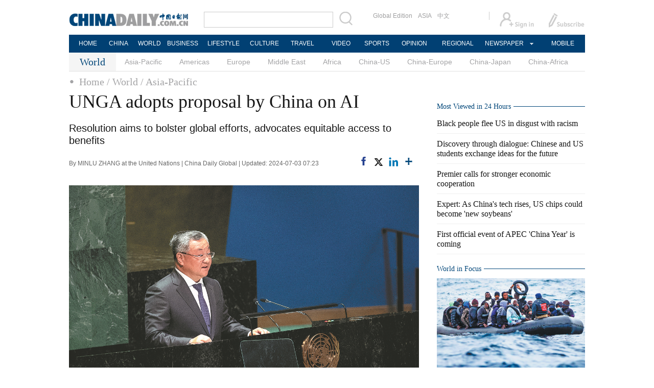

--- FILE ---
content_type: text/html;charset=UTF-8
request_url: https://www.chinadaily.com.cn/a/202407/03/WS66848c01a31095c51c50bfdf.html
body_size: 11628
content:
<!DOCTYPE html PUBLIC "-//W3C//DTD XHTML 1.0 Transitional//EN" "http://www.w3.org/TR/xhtml1/DTD/xhtml1-transitional.dtd">

<html xmlns="http://www.w3.org/1999/xhtml">
  <head>
    <meta http-equiv="Content-Type" content="text/html; charset=utf-8" />
    <title>UNGA adopts proposal by China on AI - World - Chinadaily.com.cn</title>
    <meta name="keywords" />
    <meta name="description" content="The United Nations General Assembly adopted a resolution on Monday proposed by China to strengthen international cooperation on artificial intelligence capacity building and advocate for &quot;an open, fair and nondiscriminatory business environment&quot;." />
   
      <meta property="og:xi" content="0" />
      <meta property="og:title" content="UNGA adopts proposal by China on AI" />
      <meta property="og:recommend" content="0" />
      <meta property="og:url" content="https://www.chinadaily.com.cn/a/202407/03/WS66848c01a31095c51c50bfdf.html" />
      <meta property="og:image" content="http://img2.chinadaily.com.cn/images/202407/03/66848c00a31095c551b47447.jpeg" />
      
      <meta name="twitter:card" content="summary_large_image" />
      <meta name="twitter:site" content="@ChinaDailyApp" />
      <meta name="twitter:title" content="UNGA adopts proposal by China on AI" />
      <meta name="twitter:description" content="The United Nations General Assembly adopted a resolution on Monday proposed by China to strengthen international cooperation on artificial intelligence capacity building and advocate for &quot;an open, fair and nondiscriminatory business environment&quot;." />
      
        
        
        
        <meta name="twitter:image:src" content="http://img2.chinadaily.com.cn/images/202407/03/66848c00a31095c551b47449.jpeg" />
        
        
        
        <meta name="twitter:image" content="http://img2.chinadaily.com.cn/images/202407/03/66848c00a31095c551b47449.jpeg" />
      
      
      
      
      <meta name="shareImg" content="//img2.chinadaily.com.cn/images/202407/03/66848c00a31095c551b47447.jpeg" />
      <meta name="msapplication-TileImage" content="https://img2.chinadaily.com.cn/static/common/img/sharelogo2.jpg" />
      <link rel="apple-touch-icon-precomposed" href="https://img2.chinadaily.com.cn/static/common/img/sharelogo2.jpg" />
    
    <link rel="stylesheet" type="text/css" href="//img2.chinadaily.com.cn/static/2017www_world_page_en/css/layout.css?var=20" />
    <link rel="stylesheet" type="text/css" href="//img2.chinadaily.com.cn/static/2017www_world_page_en/css/r-public.css?ver=2" />
    <link rel="stylesheet" type="text/css" href="//img2.chinadaily.com.cn/static/2017www_world_page_en/css/bootstrap.min.css" />
    <link rel="stylesheet" type="text/css" href="//img2.chinadaily.com.cn/static/2017www_world_page_en/css/r-content.css?var=129" />
    <link rel="stylesheet" type="text/css" href="//img2.chinadaily.com.cn/static/2017www_world_page_en/css/world.css?var=12" />
    <link rel="stylesheet" charset="utf-8" href="//img2.chinadaily.com.cn/static/common/css/share_encontent.css?ver=2" />
    <script xml:space="preserve" src="//img2.chinadaily.com.cn/static/common/js/html5shiv.js"></script>
    <script xml:space="preserve" src="//img2.chinadaily.com.cn/static/common/js/respond.min.js"></script>
    <link href="//img2.chinadaily.com.cn/h5hack/respond-proxy.html" id="respond-proxy" rel="respond-proxy" />
    <link href="/h5hack/respond.proxy.gif" id="respond-redirect" rel="respond-redirect" />
    <script src="/h5hack/respond.proxy.js" xml:space="preserve"></script>
    <meta name="viewport" content="width=device-width, initial-scale=1.0, minimum-scale=1.0, maximum-scale=1.0, user-scalable=no" />
   <script type="text/javascript" charset="utf-8" rel="stylesheet" xml:space="preserve" src="//img2.chinadaily.com.cn/static/common/js/jquery.min.js"></script>
     <script type="text/javascript" src="//www.chinadaily.com.cn/js/2020/qrcode.min.js" xml:space="preserve"></script><!--二维码生成-->
    <script type="text/javascript" xml:space="preserve" src="//img2.chinadaily.com.cn/static/2017www_world_page_en/js/tabs.js?v=20"></script><!--选项卡-->
      <script type="text/javascript" charset="utf-8" rel="stylesheet" xml:space="preserve" src="//img2.chinadaily.com.cn/static/common/js/share.js"></script>
 <!--   <script type="text/javascript" charset="utf-8" rel="stylesheet" cms:pr-src="common/js/taboolaHead.js"></script>		-->
            <script type="text/javascript" charset="utf-8" rel="stylesheet" xml:space="preserve" src="//img2.chinadaily.com.cn/static/common/js/jweixin-1.0.0.js"></script>
    <script src="//share.chinadaily.com.cn/wxshare/js/jsonps.js" xml:space="preserve"></script>
    <!--[if lt IE 9]>

<style type="text/css">
.swipe-p{
background:transparent;
filter:progid:DXImageTransform.Microsoft.gradient(startColorstr=#66000000,endColorstr=#66000000);
zoom: 1;
}
.zhezhao{
background-color:#ddd;
}
</style>
<![endif]-->
    
      <meta name="articaltype" content="COMPO" />
      <meta name="filetype" content="1" />
      <meta name="publishedtype" content="1" />
      <meta name="pagetype" content="1" />
      <meta name="catalogs" content="59b8d011a3108c54ed7dfc4f" />
      <meta name="contentid" content="WS66848c01a31095c51c50bfdf" />
      <meta name="publishdate" content="2024-07-03" />
      <meta name="editor" content="张文芳" />
      <meta name="author" content="张文芳" />
      <meta name="source" content="China Daily Global" />

      <!--来源-->
      <meta name="webterren_speical" content="4" />
      <meta name="sourcetype" content="4" />
    
    
      <!-- NEWSROOM SCRIPT -->
      <script>
        /*  window._newsroom = window._newsroom || [];

        !function (e, f, u) {
          e.async = 1;
          e.src = u;
          f.parentNode.insertBefore(e, f);
        }(document.createElement('script'),
          document.getElementsByTagName('script')[0], '//c2.taboola.com/nr/chinadaily-int/newsroom.js');	*/
      </script>
      <!-- END NEWSROOM SCRIPT -->
    
  </head>
  <body>
     <div id="wx_image" style="display:none;">
      <img src="//www.chinadaily.com.cn/image_e/2020/logo_chinadaily.jpg" />
    </div>
    
      <div class="r-phototitle">
        <!-- AdSame ShowCode: 新版英文2013.10.17 / 新英文内容页-18/2/6 / A1 Begin -->
       <!--   <script type="text/javascript" src="//same.chinadaily.com.cn/s?z=chinadaily&amp;c=2594" charset="gbk" ></script>	-->
        <!-- AdSame ShowCode: 新版英文2013.10.17 / 新英文内容页-18/2/6 / A1 End -->
      </div>
    
    <!-- 公共头部开始 -->
    
      <!-- begin响应式遮罩层-->
      <div class="zhezhao"></div>
      <!-- end 响应式遮罩 -->
      <!-- 响应式nav开始 -->
      <nav class="navbartop1">
        <div class="nav-fluid">
          <div class="yinyingceng"></div>
          <button type="button" class="navbutton1 res-m">
            <span class="icon-bar1"></span>
            <span class="icon-bar1"></span>
            <span class="icon-bar1"></span>
          </button>
        </div>
        <div class="img-center res-m">
          <a class="a-center" target="_top" href="//www.chinadaily.com.cn"><img src="//www.chinadaily.com.cn/image_e/2017/logo.png" alt="chinadaily" />
          </a>
        </div>
        <div class="fl-right res-m">
          <a href="//cn.chinadaily.com.cn" target="_top"><img src="//www.chinadaily.com.cn/image_e/2017/cnbut.png" /></a>
        </div>
      </nav>
      <!-- 响应式nav结束 -->
      <ul class="xiao-ul">
        <li><a href="https://newssearch.chinadaily.com.cn/en/search" target="_top"><span>Search</span></a></li>
        <li><a href="https://www.chinadaily.com.cn" target="_top">HOME</a></li>
        <li>
          <a href="https://www.chinadaily.com.cn/china" target="_top">CHINA</a>
        </li>
        <li>
          <a href="https://www.chinadaily.com.cn/world" target="_top">WORLD</a>
        </li>
        <li>
          <a href="https://www.chinadaily.com.cn/business" target="_top">BUSINESS</a>
        </li>
        <li>
          <a href="https://www.chinadaily.com.cn/life" target="_top">LIFESTYLE</a>
        </li>
        <li>
          <a href="https://www.chinadaily.com.cn/culture" target="_top">CULTURE</a>
        </li>
        <li>
          <a href="https://www.chinadaily.com.cn/travel" target="_top">TRAVEL</a>
        </li>
        <li><a href="https://www.chinadaily.com.cn/video" target="_blank">VIDEO</a></li>
        <li>
          <a href="https://www.chinadaily.com.cn/sports" target="_top">SPORTS</a>
        </li>
        <li>
          <a href="https://www.chinadaily.com.cn/opinion" target="_top">OPINION</a>
        </li>
        <li>
          <a href="https://www.chinadaily.com.cn/regional" target="_top">REGIONAL</a>
        </li>
        <li><a href="javascript:void(0)">NEWSPAPER</a></li>
        <li><a href="https://www.chinadaily.com.cn/e/static_e/newmedia" target="_top">MOBILE</a></li>
      </ul>
      <!-- pc头部 -->
      <div class="topBar">
        <div class="logo"><a target="_blank" href="//www.chinadaily.com.cn"><img src="https://www.chinadaily.com.cn/image_e/2016/logo_art.jpg" /></a></div>
        <div class="search">
          <form name="searchform" method="get" action="https://newssearch.chinadaily.com.cn/en/search" onsubmit="return do_search(this)" target="_blank">
            <input name="query" id="searchText" onfocus="clearword(this)" type="text" />
            <span><img src="https://www.chinadaily.com.cn/image_e/2016/fdj_art.gif" style="width:28px;;" onclick="javascript:searchform.submit()" /></span>
          </form>
          <script>
            //<![CDATA[
            function clearword(obj){ 
              obj.value = ''; 
            }
            //]]>
          </script>
        </div>
        <div class="channel">
          <span><a href="http://www.chinadailyglobal.com" target="_blank">Global Edition</a><a href="http://www.chinadailyasia.com/" target="_blank">ASIA</a></span>
          <span><a href="https://cn.chinadaily.com.cn" target="_blank">中文</a><a href="https://language.chinadaily.com.cn" target="_blank" style="display:none;">双语</a><a href="http://www.chinadaily.com.cn/chinawatch_fr/index.html" target="_blank" style="display:none;">Français</a></span>
        </div>
        <div class="topInfo"><a href="https://bbs.chinadaily.com.cn/forum/index.html" target="_blank" style="padding-right: 28px;"><img src="https://www.chinadaily.com.cn/image_e/2016/sign_ico_art.gif" /></a><a href="http://subscription.chinadaily.com.cn/" target="_blank"><img src="https://www.chinadaily.com.cn/image_e/2016/sub_ico_art.gif" /></a></div>
      </div>
      <!-- pc 菜单 -->
      <div class="topNav">
        <ul class="dropdown">
          <li style="width: 60px;"><a href="https://www.chinadaily.com.cn" target="_blank">HOME</a></li>
          <li style=" width:60px;"> <a href="https://www.chinadaily.com.cn/china" target="_blank">CHINA</a></li>
          <li style=" width:65px;">  <a href="https://www.chinadaily.com.cn/world" target="_blank">WORLD</a></li>
          <li style=" width:80px;"> <a href="https://www.chinadaily.com.cn/business" target="_blank">BUSINESS</a></li>
          <li style=" width:80px;"><a href="https://www.chinadaily.com.cn/life" target="_blank">LIFESTYLE</a></li>
          <li style=" width:75px;"> <a href="https://www.chinadaily.com.cn/culture" target="_blank">CULTURE</a></li>
          <li style=" width:75px;">  <a href="https://www.chinadaily.com.cn/travel" target="_blank">TRAVEL</a></li>
          <li style=" width:70px;"><a href="https://www.chinadaily.com.cn/video" target="_blank">VIDEO</a></li>
          <li style=" width:75x;"> <a href="https://www.chinadaily.com.cn/sports" target="_blank">SPORTS</a></li>
          <li style=" width:85px;">  <a href="https://www.chinadaily.com.cn/opinion" target="_blank">OPINION</a></li>
          <li style=" width:90px;"><a href="https://www.chinadaily.com.cn/regional" target="_blank">REGIONAL</a></li>
          <li class="newspaper"><a href="javascript:void(0);">NEWSPAPER</a>
            <ul class="sub_menu">
              <li><a href="http://newspress.chinadaily.net.cn" target="_blank" style="width:110px;">China Daily PDF</a></li>
              <li><a href="https://epaper.chinadaily.com.cn/china" target="_blank" style="width:130px;">China Daily E-paper</a></li>
            </ul>
          </li>
          <li style="width:75px;"><a href="https://www.chinadaily.com.cn/e/static_e/newmedia" target="_blank">MOBILE</a></li>
        </ul>
      </div>
    
    <!-- 公共头部结束 -->
    <!-- pc 二级菜单 -->
    <div class="topNav2_art"> <span>World</span>
      <ul>
        
          <li><a target="_top" shape="rect" href="//www.chinadaily.com.cn/world/asia_pacific">Asia-Pacific</a></li>
        
        
          <li><a target="_top" shape="rect" href="//www.chinadaily.com.cn/world/america">Americas</a></li>
        
        
          <li><a target="_top" shape="rect" href="//www.chinadaily.com.cn/world/europe">Europe</a></li>
        
        
          <li><a target="_top" shape="rect" href="//www.chinadaily.com.cn/world/middle_east">Middle East</a></li>
        
        
          <li><a target="_top" shape="rect" href="//www.chinadaily.com.cn/world/africa">Africa</a></li>
        
        
          <li><a target="_top" shape="rect" href="//www.chinadaily.com.cn/world/china-us">China-US</a></li>
        
        
          <li><a target="_top" shape="rect" href="//www.chinadaily.com.cn/world/cn_eu">China-Europe</a></li>
        
        
          <li><a target="_top" shape="rect" href="//www.chinadaily.com.cn/world/China-Japan-Relations">China-Japan</a></li>
        
        
          <li><a target="_top" shape="rect" href="//www.chinadaily.com.cn/world/china-africa">China-Africa</a></li>
        
      </ul>
    </div>
    <!-- 响应式二级菜单 -->
    <ol class="breadcrumb res-m" id="bread-nav1">

      
        
          <li><a shape="rect" href="//www.chinadaily.com.cn">Home</a></li>
          
          
        
      

      
        
          
          
          <li><a shape="rect" href="//www.chinadaily.com.cn/world">World</a></li>
        
      

      
        
          
          / Asia-Pacific
          
        
      
<img src="//www.chinadaily.com.cn/image_e/2020/share/share.png" class="share-icon" alt="Share to ..." title="Share to ..." />
    </ol>
     <div class="navholder">    </div>
    <div class="breadholder">    </div>
    <!-- pc 当前栏目 -->
    <div class="topNav3_art"> <span id="bread-nav">
      
        
          <a shape="rect" href="//www.chinadaily.com.cn">Home</a>
          
          
        
      
      
        
          
          <a shape="rect" href="//www.chinadaily.com.cn/world">/ World</a>
          
        
      
      
        
          
          
          <a shape="rect" href="//www.chinadaily.com.cn/world/asia_pacific">/ Asia-Pacific</a>
        
      
      </span> </div>



    <div class="main_art">
      <div class="lft_art" id="lft-art">
         
      <h1>UNGA adopts proposal by China on AI</h1>
      <h2>Resolution aims to bolster global efforts, advocates equitable access to benefits</h2>
      <div class="info">
        <span class="info_l">
          By MINLU ZHANG at the United Nations | 
          China Daily Global |
          Updated: 2024-07-03 07:23
        </span>
        <span class="info_r">
          <a title="facebook" style="cursor:pointer; " target="_blank" href="https://www.facebook.com/sharer.php?title=UNGA adopts proposal by China on AI&amp;u=https://www.chinadaily.com.cn/a/202407/03/WS66848c01a31095c51c50bfdf.html"><img src="https://www.chinadaily.com.cn/image_e/2020/facebook.png" height="17px" /></a>
          <a title="twitter" style="cursor:pointer;" target="_blank" href="https://twitter.com/share?text=UNGA adopts proposal by China on AI&amp;url=https://www.chinadaily.com.cn/a/202407/03/WS66848c01a31095c51c50bfdf.html"><img src="https://www.chinadaily.com.cn/image_e/2024/twitter.png" /></a>
          <a title="linkedin" style="cursor:pointer;" target="_blank" href="http://www.linkedin.com/shareArticle?mini=true&amp;title=UNGA adopts proposal by China on AI&amp;url=https://www.chinadaily.com.cn/a/202407/03/WS66848c01a31095c51c50bfdf.html"><img src="https://www.chinadaily.com.cn/image_e/2020/linkedin.png" /></a>
          <a title="More" class="more" style="cursor:pointer; "><img src="//www.chinadaily.com.cn/image_e/2017/more_art.gif" /></a>
        </span>

      </div>


      <div class="moreshare">
        <span class="closesharepc">Share<img src="https://www.chinadaily.com.cn/image_e/2020/timg.jpg" width="20px" height="20px" /></span>
        <a title="weibo" style="cursor:pointer;" target="_blank" href="https://service.weibo.com/share/share.php?appkey=2152474398&amp;type=3&amp;title=UNGA adopts proposal by China on AI&amp;pic=http://img2.chinadaily.com.cn/images/202407/03/66848c00a31095c551b47447.jpeg&amp;url=https://www.chinadaily.com.cn/a/202407/03/WS66848c01a31095c51c50bfdf.html"><img src="https://www.chinadaily.com.cn/image_e/2020/weibo.jpg" /></a>
        <a title="weixin" style="cursor:pointer;"><img src="https://www.chinadaily.com.cn/image_e/2020/weixin.jpg" id="weixinqrcode" /></a>
      </div>
      <div id="qrcode">
        <span>Share - WeChat<img src="https://www.chinadaily.com.cn/image_e/2020/timg.jpg" width="20px" height="20px" /></span>
        <div id="qrcodearea">
        </div>
      </div>
      <div class="share">
        <div class="share-core">
          <a title="weibo" target="_blank" href="https://service.weibo.com/share/share.php?appkey=2152474398&amp;type=3&amp;title=UNGA adopts proposal by China on AI&amp;pic=http://img2.chinadaily.com.cn/images/202407/03/66848c00a31095c551b47447.jpeg&amp;url=https://www.chinadaily.com.cn/a/202407/03/WS66848c01a31095c51c50bfdf.html"><img src="//www.chinadaily.com.cn/image_e/2020/share/weibo.png" /></a>
          <a title="facebook" target="_blank" href="https://www.facebook.com/sharer.php?title=UNGA adopts proposal by China on AI&amp;u=https://www.chinadaily.com.cn/a/202407/03/WS66848c01a31095c51c50bfdf.html"><img src="//www.chinadaily.com.cn/image_e/2020/share/facebook.png" /></a>
          <a title="twitter" target="_blank" href="https://twitter.com/share?text=UNGA adopts proposal by China on AI&amp;url=https://www.chinadaily.com.cn/a/202407/03/WS66848c01a31095c51c50bfdf.html"><img src="//www.chinadaily.com.cn/image_e/2020/share/twitter.png" /></a>
          <a title="linkedin" target="_blank" href="http://www.linkedin.com/shareArticle?mini=true&amp;title=UNGA adopts proposal by China on AI&amp;url=https://www.chinadaily.com.cn/a/202407/03/WS66848c01a31095c51c50bfdf.html"><img src="//www.chinadaily.com.cn/image_e/2020/share/linkedin.png" /></a>
          <a title="mail" target="_blank" href="mailto:?subject=Shared from Chinadaily.com.cn&amp;body=UNGA adopts proposal by China on AI%0D%0Ahttps://www.chinadaily.com.cn/a/202407/03/WS66848c01a31095c51c50bfdf.html"><img src="//www.chinadaily.com.cn/image_e/2020/share/mail.png" /></a>
          <!-- <a title="linkedin" th:href="'http://www.linkedin.com/shareArticle?mini=true&amp;title='+ ${story.title} + '&amp;url=' + ${story.url}" target="_blank"><img src="//www.chinadaily.com.cn/image_e/2020/share/browser.png"  /></a>
<a title="linkedin" th:href="'http://www.linkedin.com/shareArticle?mini=true&amp;title='+ ${story.title} + '&amp;url=' + ${story.url}" target="_blank"><img src="//www.chinadaily.com.cn/image_e/2020/share/more.png"  /></a>		-->
        </div>
        <div class="share-close">
          <span>CLOSE</span>
        </div>
      </div>
      <div id="Content">
        
        
        <figure class="image" style="display: table;"> 
 <img src="//img2.chinadaily.com.cn/images/202407/03/66848c00a31095c551b47441.jpeg" data-from="newsroom" data-mimetype="image/jpeg" id="img-66848c00a31095c551b47441"> 
 <figcaption style="display: table-caption; caption-side: bottom;">
   Fu Cong, China's permanent representative to the UN, introduces the draft resolution in New York on Monday.&nbsp;WANG JIANGANG/XINHUA 
 </figcaption> 
</figure> 
<p>The United Nations General Assembly adopted a resolution on Monday proposed by China to strengthen international cooperation on artificial intelligence capacity building and advocate for "an open, fair and nondiscriminatory business environment".</p> 
<p>AI technology is rapidly developing globally, but most people, especially those in developing countries, have not yet had real access to it or benefited from it, said Fu Cong, China's permanent representative to the UN.</p> 
<p>He called for the strengthening of international cooperation on AI for developing and using AI technology equally and the sharing of its benefits.</p> 
<p>The resolution "encourages international cooperation to help countries, especially developing ones, strengthen AI capacity, enhance their representation in global AI governance and advocate for an open, fair and nondiscriminatory business environment", Fu said.</p> 
<p>The resolution has been co-sponsored by more than 140 countries, including a last-minute addition of the United States.</p> 
<p>"We're very appreciative of the positive role that the US has played in this whole process. China is ready to work with the US on the issue of AI," Fu said after the resolution was adopted, adding that senior officials from China and the US have held discussions regarding AI.</p> 
<p>"So we look forward to intensifying our cooperation with the US and, for that matter, with all countries in the world on this issue."</p> 
<p>On Monday, Fu presented the draft resolution to the General Assembly on behalf of Algeria, Brazil, Cuba, Egypt, Ethiopia, Indonesia, Iran, Iraq, Kazakhstan, Laos, Pakistan, Russia, Saudi Arabia, Sierra Leone, Singapore, Uganda, the United Arab Emirates and Zambia.</p> 
<p>The resolution emphasizes AI development should be "human-oriented, promote good and benefit humanity", Fu said.</p> 
<p>It highlights the UN's central role in international cooperation to achieve inclusive and sustainable AI development and its contributions to the UN 2030 Agenda for Sustainable Development, he said.</p> 
<p>The resolution at the 78th session of the General Assembly came about one month after the US released a new round of measures to restrict and monitor US companies and individuals' investments in key technologies in China, including AI, semiconductors and quantum computing sectors.</p> 
<p>The US has been imposing export control measures since October 2022, aimed at restricting China's access to advanced AI chips made with US inputs.</p> 
<p>"With respect to the sanctions imposed by the US government, fostering an inclusive business environment is important. We don't think the actions taken by the US align with that principle. We urge the US to lift these sanctions," Fu said.</p> 
<p>"We don't believe that the US government's position or decisions will be helpful for the healthy development of AI technology.</p> 
<p><strong>Importance of inclusivity</strong></p> 
<p>"Such actions could divide the world in terms of standards and rules governing AI. We believe it's important to be inclusive on this matter."</p> 
<p>In March, the General Assembly unanimously adopted the first AI resolution, submitted by the US with more than 120 member countries, including China, to "promote safe, secure and trustworthy AI systems" and advance a shared approach to the technology.</p> 
<p>Fu said the two resolutions complement each other. "If you look at them, the US resolution is more general, while the Chinese one is more focused on capacity building. That's why we believe these are complementary resolutions," he said.</p> 
<p>It is the second draft resolution proposed by China to be passed by the General Assembly in less than a month. Last month, the assembly unanimously adopted China's resolution to establish the International Day for Dialogue among Civilizations.</p>
        
      </div>
      
      
      
    

      <div class="selectpage">
        <!--移动分页-->
        
      </div>
    
        <!-- show more -->
   <!-- <th:block th:include="@{|/|}+'common/2017en' :: comments"/>	-->
      
        

        <div class="mb20 r-phototitle">
          <div class="bt2" style="margin-bottom:15px;">
            <b>
              
                <a target="_top" shape="rect" href="//www.chinadaily.com.cn/world/211flash">Photos</a>
              
            </b>
          </div>
          
            <div class="photo_art">
              
                <div class="p_art">
                  <span><a shape="rect" href="//www.chinadaily.com.cn/a/202601/30/WS697c22afa310d6866eb369c5.html"><img width="227" height="158" src="//img2.chinadaily.com.cn/images/202601/30/697c22afa310d68600f71215.jpeg" /></a></span><a class="t_art" shape="rect" href="//www.chinadaily.com.cn/a/202601/30/WS697c22afa310d6866eb369c5.html">UN chief calls for multipolarity, stronger multilateral cooperation</a>
                </div>
              
              
                <div class="p_art">
                  <span><a shape="rect" href="//www.chinadaily.com.cn/a/202601/30/WS697c0b69a310d6866eb36947.html"><img width="227" height="158" src="//img2.chinadaily.com.cn/images/202601/30/697c0b69a310d68600f70e88.png" /></a></span><a class="t_art" shape="rect" href="//www.chinadaily.com.cn/a/202601/30/WS697c0b69a310d6866eb36947.html">Gaza plan a potential turning point, says UN official</a>
                </div>
              
              
                <div class="p_art">
                  <span><a shape="rect" href="//www.chinadaily.com.cn/a/202601/30/WS697bdc7fa310d6866eb367f5.html"><img width="227" height="158" src="//img2.chinadaily.com.cn/images/202601/30/697c095fa310d68600f70d46.jpeg" /></a></span><a class="t_art" shape="rect" href="//www.chinadaily.com.cn/a/202601/30/WS697bdc7fa310d6866eb367f5.html">New Zealand not to join Board of Peace: PM</a>
                </div>
              
              
                <div class="p_art" style="clear:both;">
                  <span><a shape="rect" href="//www.chinadaily.com.cn/a/202601/30/WS697c0740a310d6866eb36918.html"><img width="227" height="158" src="//img2.chinadaily.com.cn/images/202601/30/697c0740a310d68600f70cea.jpeg" /></a></span><a class="t_art" shape="rect" href="//www.chinadaily.com.cn/a/202601/30/WS697c0740a310d6866eb36918.html">After 8 years, opportunity is ahead for both countries</a>
                </div>
              
              
                <div class="p_art">
                  <span><a shape="rect" href="//www.chinadaily.com.cn/a/202601/30/WS697c0090a310d6866eb36891.html"><img width="227" height="158" src="//img2.chinadaily.com.cn/images/202601/30/697c1c04a310d68600f711a0.jpeg" /></a></span><a class="t_art" shape="rect" href="//www.chinadaily.com.cn/a/202601/30/WS697c0090a310d6866eb36891.html">Trump says he's held conversations with Iranian leaders</a>
                </div>
              
              
                <div class="p_art">
                  <span><a shape="rect" href="//www.chinadaily.com.cn/a/202601/30/WS697becf3a310d6866eb36844.html"><img width="227" height="158" src="//img2.chinadaily.com.cn/images/202601/30/697c09eaa310d68600f70d6e.jpeg" /></a></span><a class="t_art" shape="rect" href="//www.chinadaily.com.cn/a/202601/30/WS697becf3a310d6866eb36844.html">Senate Democrats reach deal with White House on spending bills</a>
                </div>
              
            </div>
          
        </div>
      </div>
      <div class="mai_r">
        
      <div class="mb20">
        <!-- AdSame ShowCode: 新版英文2013.10.17 / 新英文内容页-18/2/6 / C1 Begin -->
       <!--   <script type="text/javascript" src="//same.chinadaily.com.cn/s?z=chinadaily&amp;c=2599" charset="gbk" ></script>	-->
        <!-- AdSame ShowCode: 新版英文2013.10.17 / 新英文内容页-18/2/6 / C1 End -->
      </div>
    
        <div class="bt2" style="margin-bottom:5px;"> <b>Most Viewed in 24 Hours</b></div>
        <script src="//www.chinadaily.com.cn/html/topnews/59b8d00fa3108c54ed7dfc04.js" xml:space="preserve"></script>
        <script xml:space="preserve">
          //<![CDATA[
          var num;
          document.write('<ul class=\"lisBox\">');
          for(var i=0;i<5;i++){
            num=i+1;
            document.write('<li><a href="'+cd_json[i].url+'" target="_blank">'+cd_json[i].title+'</a></li>');
          }
          document.write('</ul>');
          //]]>
        </script>
         <div style="clear:both">

        </div>
             <!--world in focus 59b8d011a3108c54ed7dfc5a-->
        <div class="bt2">
          <b>
            
              <a target="_top" shape="rect" href="//www.chinadaily.com.cn/world/world-in-photos">World in Focus</a>

            
          </b>
        </div>
        <div class="tw8">
          
            
              <span>
                <a target="_blank" shape="rect" href="//www.chinadaily.com.cn/a/202601/27/WS69781ef0a310d6866eb35ec6.html">
                  <img width="290" height="187" src="//img2.chinadaily.com.cn/images/202601/27/69781ef0a310d68600f6d0ea.png" />
                </a>
              </span>
              <span class="tw8_t"><a shape="rect" href="//www.chinadaily.com.cn/a/202601/27/WS69781ef0a310d6866eb35ec6.html">Against the tide</a></span>
            
          
        </div>
        <!--Across Asia  665f2edfa31082fc043caded-->
        <div class="bt2">
          <b>
            
              <a target="_top" shape="rect" href="//www.chinadaily.com.cn/world/acrossasia">Asia Focus</a>
              <span><a shape="rect" href="//www.chinadaily.com.cn/world/acrossasia">+</a></span>
            
          </b>
        </div>
        <div class="tw4Box">
          
            
              <div class="tw4">
                <div class="tw4_p"><a target="_blank" shape="rect" href="//www.chinadaily.com.cn/a/202601/29/WS697ad03ea310d6866eb3664e.html"><img width="140" height="90" src="//img2.chinadaily.com.cn/images/202601/29/697ad03ea310d68600f6fd7c.png" /></a></div>
                <div class="tw4_t"><a target="_blank" shape="rect" href="//www.chinadaily.com.cn/a/202601/29/WS697ad03ea310d6866eb3664e.html">Game changer</a></div>
              </div>
            
            
              <div class="tw4">
                <div class="tw4_p"><a target="_blank" shape="rect" href="//www.chinadaily.com.cn/a/202601/29/WS697ac770a310d6866eb365f6.html"><img width="140" height="90" src="//img2.chinadaily.com.cn/images/202601/29/697ac770a310d68600f6fb42.png" /></a></div>
                <div class="tw4_t"><a target="_blank" shape="rect" href="//www.chinadaily.com.cn/a/202601/29/WS697ac770a310d6866eb365f6.html">Jakarta sinks deeper amid flood risks</a></div>
              </div>
            

        </div>
         <div style="clear:both">

        </div>
        
      <div class="mb20">
        <!-- AdSame ShowCode: 新版英文2013.10.17 / 新英文内容页-18/2/6 / E1 Begin -->
       <!--   <script type="text/javascript" src="//same.chinadaily.com.cn/s?z=chinadaily&amp;c=2600" charset="gbk" ></script>	-->
        <!-- AdSame ShowCode: 新版英文2013.10.17 / 新英文内容页-18/2/6 / E1 End -->
      </div>
    
        <!--Special-->
        <div class="bt2">
          <b>
            
              <a target="_top" shape="rect" href="//www.chinadaily.com.cn/world/special_coverage">Special Coverage</a>
              <span><a shape="rect" href="//www.chinadaily.com.cn/world/special_coverage">+</a></span>
            
          </b>
        </div>
        <div class="tw4Box">
          
            
              <div class="tw4">
                <div class="tw4_p"><a target="_blank" shape="rect" href="//www.chinadaily.com.cn/a/202511/10/WS6911565fa310fc20369a4302.html"><img width="140" height="90" src="//img2.chinadaily.com.cn/images/202511/10/6911565fa310fc20ea9135d8.png" /></a></div>
                <div class="tw4_t"><a target="_blank" shape="rect" href="//www.chinadaily.com.cn/a/202511/10/WS6911565fa310fc20369a4302.html">2025 A Date with China</a></div>
              </div>

            
            
              <div class="tw4">
                <div class="tw4_p"><a target="_blank" shape="rect" href="//www.chinadaily.com.cn/a/202507/07/WS686b8bc7a31000e9a573a99e.html"><img width="140" height="90" src="//img2.chinadaily.com.cn/images/202507/17/68784ca8a310ad07ab7d80ff.jpeg" /></a></div>
                <div class="tw4_t"><a target="_blank" shape="rect" href="//www.chinadaily.com.cn/a/202507/07/WS686b8bc7a31000e9a573a99e.html">GMD SCO Summit Cities Tianjin</a></div>
              </div>

            
          
        </div>
       <!-- <th:block th:include="@{/}+'common/2017en' :: taboolaRight"></th:block>	-->
   
        
      <div class="mb20">
        <!-- AdSame ShowCode: 新版英文2013.10.17 / 新英文内容页-18/2/6 / C2 Begin -->
       <!--   <script type="text/javascript" src="//same.chinadaily.com.cn/s?z=chinadaily&amp;c=2601" charset="gbk" ></script>	-->
        <!-- AdSame ShowCode: 新版英文2013.10.17 / 新英文内容页-18/2/6 / C2 End -->
      </div>
    
      
        <div style="clear:both">

        </div>
   <div class="mb20">
          <div class="tw6Box_2" style="margin-right:10px;">
            <!--	Friends Afar	friendsafar	普通	66a6f669a31095c51c51072a-->
            <div class="bt2">
              <b>
                
                  <a target="_top" shape="rect" href="//www.chinadaily.com.cn/world/friendsafar">Friends Afar</a>
                  <span><a shape="rect" href="//www.chinadaily.com.cn/world/friendsafar">+</a></span>
                
              </b>
            </div>
            
              
                <div class="tw6_2">
                  <span class="tw6_p2">
                    <a target="_blank" shape="rect" href="//www.chinadaily.com.cn/a/202512/01/WS692d0b5aa310d6866eb2c430.html">
                      <img width="140" height="90" src="//img2.chinadaily.com.cn/images/202512/01/692d0b5aa310d68600f34736.png" />
                    </a>
                  </span>
                  <span class="tw6_t2"><a target="_blank" shape="rect" href="//www.chinadaily.com.cn/a/202512/01/WS692d0b5aa310d6866eb2c430.html">Blogger aims to bridge France, China links</a></span>
                </div>
              

          </div>
          <div class="tw6Box_2">
            <!--	Ties That Bind	tiesthatbind	普通	66a6f669a31095c51c51072e-->
            <div class="bt2">
              <b>
                
                  <a target="_top" shape="rect" href="//www.chinadaily.com.cn/world/tiesthatbind">Ties That Bind</a>
                  <span><a shape="rect" href="//www.chinadaily.com.cn/world/tiesthatbind">+</a></span>
                
              </b>
            </div>
            
              
                <div class="tw6_2">
                  <span class="tw6_p2">
                    <a target="_blank" shape="rect" href="//www.chinadaily.com.cn/a/202412/11/WS6758f533a310f1265a1d2438.html">
                      <img width="140" height="90" src="//img2.chinadaily.com.cn/images/202502/11/67ab04bca310a2ab87b6bc30.png" />
                    </a>
                  </span>
                  <span class="tw6_t2"><a target="_blank" shape="rect" href="//www.chinadaily.com.cn/a/202412/11/WS6758f533a310f1265a1d2438.html">Vital pass to boost China-Pakistan trade</a></span>
                </div>
              

          </div>
        </div>

        <!--div class="ad1"> <img src="img/ad1.jpg" width="290" height="120" /></div-->
      </div>
    </div>
<script type="text/javascript" xml:space="preserve">  
	//<![CDATA[
	jq(document).ready(function () {
      function is_weixin(){
			var ua = navigator.userAgent.toLowerCase();
			if(ua.match(/MicroMessenger/i)=="micromessenger") {
				return true;
			} else {
				return false;
			}
		}
		var url =location.href;
		if(is_weixin()){
			jq.post('https://share.chinadaily.com.cn/wxshare/api/wxinit', {url:url}, function(data){
				wx.config({
					debug: false,
					appId: data.appid,
					timestamp: data.timestamp,
					nonceStr: data.noncestr,
					signature: data.sign,
					jsApiList: ['onMenuShareTimeline','onMenuShareAppMessage']
				}),
				wx.ready(function(){
					wx.onMenuShareTimeline({
						title: 'UNGA adopts proposal by China on AI',
						link: url,
						imgUrl: 'http://img2.chinadaily.com.cn/images/202407/03/66848c01a31095c551b4744d.jpeg'
					});
					var data = {
							title: 'UNGA adopts proposal by China on AI',
                   desc: 'The United Nations General Assembly adopted a resolution on Monday proposed by China to strengthen international cooperation on artificial intelligence capacity building and advocate for \"an open, fair and nondiscriminatory business environment\".',
							link: url,
							imgUrl: 'http://img2.chinadaily.com.cn/images/202407/03/66848c01a31095c551b4744d.jpeg'
					};
					wx.onMenuShareAppMessage(data);
				}),
				wx.error(function(res){
					console.log("微信验证失败!");
				})
			});
		}
      
	});
		//]]>
	</script>
    
      <link rel="stylesheet" type="text/css" href="//img2.chinadaily.com.cn/static/common/css/public_eu.css?v=1222513143" />
      <!-- 响应式回顶部 -->
      <div data-am-widget="gotop" class="am-gotop am-gotop-fixed WIDGET-58db5c3d3f6a4d70c2315464 gotop am-no-layout am-active res-m">
        <span class="am-gotop-title">Top</span>
        <i class="am-gotop-icon am-icon-arrow-up gotop"></i>
      </div>
      <!-- 响应式回顶部结束 -->
      <!--pc回顶部-->
      <div class="hui-dingbu">
        <div class="ding-nei"><a href="">BACK TO THE TOP</a></div>
      </div>
      <!--show mobile手机显示pc页面返回mobile部分-->
      <div class="mobileView" id="mobileView">
        <div class="mobileView-language">
          <div class="mobileView-button mvl-english">
            English
          </div>
          <div class="mobileView-button mvl-chinese">
            <a href="https://cn.chinadaily.com.cn" target="_blank">中文</a>
          </div></div>
        <div class="mobileView-button mobileView-phone" onclick="transView()"><img src="//img2.chinadaily.com.cn/static/common/img/showmobilee.png" /></div>
      </div>

      <!--show mobile手机显示pc页面返回mobile部分- end -->
      <!--底部-->
      <div class="dibu-one"></div>
      <!--底部2-->
      <div class="topNav_art2">
        <ul class="dropdown" style="width:1010px; margin:0 auto;">
          <li style="width: 55px;"><a href="https://www.chinadaily.com.cn" target="_blank">HOME</a></li>
          <li style=" width:55px;"> <a href="https://www.chinadaily.com.cn/china" target="_blank">CHINA</a></li>
          <li style=" width:65px;">  <a href="https://www.chinadaily.com.cn/world" target="_blank">WORLD</a></li>
          <li style=" width:75px;"> <a href="https://www.chinadaily.com.cn/business" target="_blank">BUSINESS</a></li>
          <li style=" width:75px;"><a href="https://www.chinadaily.com.cn/life" target="_blank">LIFESTYLE</a></li>
          <li style=" width:70px;"> <a href="https://www.chinadaily.com.cn/culture" target="_blank">CULTURE</a></li>
          <li style=" width:70px;">  <a href="https://www.chinadaily.com.cn/travel" target="_blank">TRAVEL</a></li>
          <li style=" width:75px;"><a href="https://www.chinadaily.com.cn/video" target="_blank">VIDEO</a></li>
          <li style=" width:65px;"> <a href="https://www.chinadaily.com.cn/sports" target="_blank">SPORTS</a></li>
          <li style=" width:70px;">  <a href="https://www.chinadaily.com.cn/opinion" target="_blank">OPINION</a></li>
          <li style=" width:70px;"><a href="https://www.chinadaily.com.cn/regional" target="_blank">REGIONAL</a></li>
          <li class="newspaper"><a href="javascript:void(0);">NEWSPAPER</a>
            <ul class="sub_menu">
              <li><a href="http://newspress.chinadaily.net.cn" target="_blank" style="width:110px;">China Daily PDF</a></li>
              <li><a href="https://epaper.chinadaily.com.cn/china" target="_blank" style="width:130px;">China Daily E-paper</a></li>
            </ul>
          </li>
          <li><a href="https://www.chinadaily.com.cn/e/static_e/newmedia" target="_blank">MOBILE</a></li>
        </ul>
      </div>
      <!--底部3-->
      <div class="dibu-three">
        <div class="dibu-three-nei">
          <div class="three-left">
            <div class="lo-g"><a target="_blank" href="https://www.chinadaily.com.cn"><img src="https://www.chinadaily.com.cn/image_e/2016/sub/a-1.jpg" /></a></div>

            <div class="lo-a">Copyright 1994 - <script>
              //<![CDATA[
              var oTime = new Date();
              document.write(oTime.getFullYear());
              //]]>
              </script>. All rights reserved. The content (including but not limited to text, photo, multimedia information, etc) published in this site belongs to China Daily Information Co (CDIC). Without written authorization from CDIC, such content shall not be republished or used in any form. Note: Browsers with 1024*768 or higher resolution are suggested for this site.</div>

            <div class="lo-c"><span style="display:none;">License for publishing multimedia online <b><a href="//www.chinadaily.com.cn/2009image_e/permit2010.jpg" target="_blank">0108263</a></b></span><br />
              <br />
              Registration Number: 130349 <img src="//www.chinadaily.com.cn/image_e/2016/sub/a-2.jpg" /></div>
          </div>

          <div class="three-midd">
            <div class="midd-a"><a href="https://www.chinadaily.com.cn/e/static_e/about" target="_blank">About China Daily</a></div>

            <div class="midd-a"><a href="https://www.chinadaily.com.cn/e/static_e/advertiseonsite" target="_blank">Advertise on Site</a></div>

            <div class="midd-a"><a href="https://www.chinadaily.com.cn/e/static_e/contact" target="_blank">Contact Us</a></div>

            <div class="midd-a"><a href="http://chinadaily.zhiye.com/" target="_blank">Job Offer</a></div>

            <div class="midd-a"><a href="https://www.chinadaily.com.cn/static_e/Expat_Employment.html" target="_blank">Expat Employment</a></div>
          </div>

          <div class="three-right">
            <div class="right-a">FOLLOW US</div>

            <div class="right-b"><span><a href="http://www.facebook.com/chinadaily" target="_blank"><img src="https://www.chinadaily.com.cn/image_e/2016/sub/a-3.jpg" border="0" /></a></span> 

              <span><a href="https://twitter.com/ChinaDailyUSA" target="_blank"><img src="https://www.chinadaily.com.cn/image_e/2024/a-5.jpg?ver=2" border="0" /></a></span></div>
          </div>
        </div>
      </div>
      <!-- 响应式foot -->
      <footer class="mobile-foot">
        <div class="mobile-miscs res-m">
          <div class="showDesktop"><span class="showDesktop-English"><img src="//img2.chinadaily.com.cn/static/common/img/mEnglish.png" /></span>
            <span class="showDesktop-Chinese"><a href="//cn.chinadaily.com.cn"><img src="//img2.chinadaily.com.cn/static/common/img/mChinese.png" /></a></span>
            <span class="showDesktop-Desktop" id="showpc" onclick="transView()"><img src="//img2.chinadaily.com.cn/static/common/img/showDesktop.png" /></span></div>
          <p class="footer-p">
            Copyright 1994 - <script>
            //<![CDATA[ 
            var oTime = new Date();
            document.write(oTime.getFullYear());
            //]]>
            </script>. All rights reserved. The content (including but not limited to text, photo, multimedia information, etc) published in this site belongs to China Daily Information Co (CDIC). Without written authorization from CDIC, such content shall not be republished or used in any form.
          </p>
        </div>
      </footer>
      <!-- 响应式foot 结束-->
      <script type="text/javascript">
        //<![CDATA[
        var toggleBtn = document.getElementById('showpc');
        var vp = document.querySelector('meta[name=viewport]');
        var vpHtml = document.getElementById('showpc');
        vpHtml.style.display = 'display';
        var flag = 0;
        function transView(){
          var x = (flag) ? 'initial-scale=1' : 'width=1200';
          var  relax = (flag) ? 'none' : 'block';
          vp.setAttribute('content', x);
          document.getElementById("mobileView").style.display=relax;

          flag^=1;
        };
        /*toggleBtn.addEventListener('click',transView())*/

        //]]>
      </script> 
    
    
      <div style="display:none">
        <script type="text/javascript">
          //<![CDATA[
          document.write(unescape("%3Cscript src='//cl2.webterren.com/webdig.js?z=16' type='text/javascript'%3E%3C/script%3E"));
          //]]>
        </script>
        <script type="text/javascript">
          //<![CDATA[
          wd_paramtracker("_wdxid=000000000000000000000000000000000000000000")
          //]]>
        </script>
      </div>
      <!--心动统计系统 -->
      <script src="https://xd.cdurl.cn/xdsens/autotrack.js" type="text/javascript" data-config="{'host':'//xd.cdurl.cn/receiver', 'project':'Chinadailyvideo','token':'a5a00812e91149238d371a308cb61e40'}"></script>
    
    
      <div style="display:none;">
        <!--  <script src="//s13.cnzz.com/stat.php?id=3089622&amp;web_id=3089622" language="JavaScript"></script>	-->
        <!-- Start Alexa Certify Javascript -->
        <!--  <script type="text/javascript">
//<![CDATA[
_atrk_opts = { atrk_acct:"uM+9j1a8Dy00qn", domain:"chinadaily.com.cn",dynamic: true};
(function() { var as = document.createElement('script'); as.type = 'text/javascript'; as.async = true; as.src = "https://certify-js.alexametrics.com/atrk.js"; var s = document.getElementsByTagName('script')[0];s.parentNode.insertBefore(as, s); })();
//]]>
</script>
<noscript><img src="https://certify.alexametrics.com/atrk.gif?account=uM+9j1a8Dy00qn" style="display:none" height="1" width="1" alt="" /></noscript>	-->
        <!-- End Alexa Certify Javascript -->  
      </div>

    
  </body>
   
       <script>
    //<![CDATA[
    document.addEventListener("DOMContentLoaded", function() {
      // 获取div#Content中的所有iframe
      const contentDiv = document.getElementById('Content');
      if (contentDiv) {
        const targetIframes = contentDiv.querySelectorAll("iframe");
        
        // 遍历并执行调整函数
        targetIframes.forEach(iframe => {
          adjustIframeContainerSize(iframe);
        });
      } else {
        console.warn('未找到div#Content元素');
      }
    });

    function adjustIframeContainerSize(iframe) {
      if (!iframe) {
        console.warn('未找到 iframe 元素');
        return;
      }

      // 获取iframe的ID
      const iframeId = iframe.id.replace(/[^a-zA-Z]/g, "");
      console.log(iframeId)
      let vr;

      // 根据不同ID设置不同的ra值
      if (iframeId === 'playerFrameN') {
        // 从src中提取ra参数
        const iframeSrc = iframe.src;
        console.log("当前 iframe 的 src:", iframeSrc);
        
        try {
          const videoUrl = new URL(iframeSrc);
          vr = videoUrl.searchParams.get("ra") || "16:9";
        } catch (e) {
          console.error("解析URL失败:", e);
          vr = "16:9"; // 解析失败时使用默认值
        }
      } else if (iframeId === 'playerFrameV') {
        // 固定为9:16
        vr = "9:16";
      } else if (iframeId === 'playerFrameP') {
        // 固定为16:9
        vr = "16:9";
      } else {
        // 对于其他ID的iframe，使用默认比例
        console.log(`未处理的iframe ID: ${iframe.id}，使用默认比例`);
        vr = "16:9";
        return; // 如果不需要处理其他ID的iframe，可以取消此行注释
      }

      console.log(`iframe ID: ${iframe.id}，使用的比例值:`, vr);

      // 解析宽高比
      const ratioParts = vr.split(":").map(Number);
      if (ratioParts.length !== 2 || isNaN(ratioParts[0]) || isNaN(ratioParts[1])) {
        console.error("无效的比例值，使用默认16:9");
        ratioParts = [16, 9];
      }
      const [videoW, videoH] = ratioParts;
      const videoRatio = videoW / videoH;

      // 调整iframe尺寸
      const parent = iframe.parentElement;
      if (!parent) {
        console.warn('iframe没有父元素');
        return;
      }
      
      const parentWidth = parent.offsetWidth;
      
      function isMobileDevice() {
        return /Harmony|OpenHarmony|Android|webOS|iPhone|iPad|iPod|BlackBerry|IEMobile|Opera Mini/i.test(navigator.userAgent);
      }

      function updateContainerWidth() {
        if (isMobileDevice()) {
          console.log("这是移动设备");
          iframe.style.width = parentWidth + "px";
          iframe.style.height = parentWidth / videoRatio + "px";
        } else {
          console.log("这是PC/桌面设备");
          if (videoRatio > 1) {
            iframe.style.width = parentWidth + "px";
            iframe.style.height = parentWidth / videoRatio + "px";
          } else {
            iframe.style.width = parentWidth * 0.6 + "px";
            iframe.style.height = (parentWidth * 0.6) / videoRatio + "px";
          }
        }
        console.log(`width: ${iframe.style.width}, height: ${iframe.style.height}`);
      }

      updateContainerWidth();
      iframe.addEventListener("load", updateContainerWidth);
      // 监听窗口大小变化，重新调整尺寸
      window.addEventListener("resize", updateContainerWidth);
    }
    //]]>
</script>
    
</html>


--- FILE ---
content_type: application/javascript
request_url: https://www.chinadaily.com.cn/html/topnews/59b8d00fa3108c54ed7dfc04.js
body_size: 1491
content:
var cd_json =[{"contentid":"http://global.chinadaily.com.cn/a/202310/11/WS6525fa16a31090682a5e7dc9.html","day":"","editorname":"","index":1,"nodename":"","pv":"1545","title":"Black people flee US in disgust with racism  ","topnum":"1","url":"http://global.chinadaily.com.cn/a/202310/11/WS6525fa16a31090682a5e7dc9.html"},{"contentid":"http://global.chinadaily.com.cn/a/202601/29/WS697afdc0a310d6866eb366b5.html","day":"","editorname":"","index":2,"nodename":"","pv":"353","title":"Discovery through dialogue: Chinese and US students exchange ideas for the future  ","topnum":"2","url":"http://global.chinadaily.com.cn/a/202601/29/WS697afdc0a310d6866eb366b5.html"},{"contentid":"http://global.chinadaily.com.cn/a/202601/30/WS697b93c6a310d6866eb367d3.html","day":"","editorname":"","index":3,"nodename":"","pv":"260","title":"Premier calls for stronger economic cooperation  ","topnum":"3","url":"http://global.chinadaily.com.cn/a/202601/30/WS697b93c6a310d6866eb367d3.html"},{"contentid":"http://africa.chinadaily.com.cn/a/202601/28/WS697946f3a310d6866eb3613f.html","day":"","editorname":"","index":4,"nodename":"","pv":"177","title":"Expert: As China's tech rises, US chips could become 'new soybeans'  ","topnum":"4","url":"http://africa.chinadaily.com.cn/a/202601/28/WS697946f3a310d6866eb3613f.html"},{"contentid":"http://global.chinadaily.com.cn/a/202601/29/WS697aba27a310d6866eb36576.html","day":"","editorname":"","index":5,"nodename":"","pv":"115","title":"First official event of APEC 'China Year' is coming  ","topnum":"5","url":"http://global.chinadaily.com.cn/a/202601/29/WS697aba27a310d6866eb36576.html"},{"contentid":"http://global.chinadaily.com.cn/a/202601/29/WS697ab85ea310d6866eb36562.html","day":"","editorname":"","index":6,"nodename":"","pv":"108","title":"Hundreds of Iraqis rally against US interference in gov't formation  ","topnum":"6","url":"http://global.chinadaily.com.cn/a/202601/29/WS697ab85ea310d6866eb36562.html"},{"contentid":"http://global.chinadaily.com.cn/a/202601/29/WS697abf2fa310d6866eb365be.html","day":"","editorname":"","index":7,"nodename":"","pv":"103","title":"China, US 'complete most' commitments  ","topnum":"7","url":"http://global.chinadaily.com.cn/a/202601/29/WS697abf2fa310d6866eb365be.html"},{"contentid":"http://africa.chinadaily.com.cn/a/202601/28/WS69794e28a310d6866eb36159.html","day":"","editorname":"","index":8,"nodename":"","pv":"90","title":"US withdraws from Paris Agreement; UN vows unwavering global climate action  ","topnum":"8","url":"http://africa.chinadaily.com.cn/a/202601/28/WS69794e28a310d6866eb36159.html"},{"contentid":"http://global.chinadaily.com.cn/a/202601/29/WS697a5eb8a310d6866eb36474.html","day":"","editorname":"","index":9,"nodename":"","pv":"90","title":"US Fed keeps interest rate unchanged at 3.5-3.75 pct  ","topnum":"9","url":"http://global.chinadaily.com.cn/a/202601/29/WS697a5eb8a310d6866eb36474.html"},{"contentid":"http://global.chinadaily.com.cn/a/202601/30/WS697bcb14a310d6866eb367f1.html","day":"","editorname":"","index":10,"nodename":"","pv":"75","title":"Sino-UK ties enjoy renewed momentum  ","topnum":"10","url":"http://global.chinadaily.com.cn/a/202601/30/WS697bcb14a310d6866eb367f1.html"},{"contentid":"http://global.chinadaily.com.cn/a/202303/28/WS64227f54a31057c47ebb6fd3.html","day":"","editorname":"","index":11,"nodename":"","pv":"69","title":"Full text: The Report on Human Rights Violations in the United States in 2022  ","topnum":"11","url":"http://global.chinadaily.com.cn/a/202303/28/WS64227f54a31057c47ebb6fd3.html"},{"contentid":"http://global.chinadaily.com.cn/a/202601/30/WS697bc84fa310d6866eb367ed.html","day":"","editorname":"","index":12,"nodename":"","pv":"69","title":"Southern California rings in Year of the Horse  ","topnum":"12","url":"http://global.chinadaily.com.cn/a/202601/30/WS697bc84fa310d6866eb367ed.html"},{"contentid":"http://global.chinadaily.com.cn/a/202601/29/WS697abc1aa310d6866eb3659d.html","day":"","editorname":"","index":13,"nodename":"","pv":"68","title":"Finland PM's visit sees inking of slew of deals  ","topnum":"13","url":"http://global.chinadaily.com.cn/a/202601/29/WS697abc1aa310d6866eb3659d.html"},{"contentid":"http://global.chinadaily.com.cn/a/202512/31/WS69547b8ba310d6866eb3158a.html","day":"","editorname":"","index":14,"nodename":"","pv":"63","title":"The China Daily Global Impact Writing Challenge 2025-2026  ","topnum":"14","url":"http://global.chinadaily.com.cn/a/202512/31/WS69547b8ba310d6866eb3158a.html"},{"contentid":"http://global.chinadaily.com.cn/a/202601/27/WS69781ef0a310d6866eb35ec6.html","day":"","editorname":"","index":15,"nodename":"","pv":"61","title":"Against the tide  ","topnum":"15","url":"http://global.chinadaily.com.cn/a/202601/27/WS69781ef0a310d6866eb35ec6.html"},{"contentid":"http://global.chinadaily.com.cn/a/201801/31/WS5a7134eda3106e7dcc138da7.html","day":"","editorname":"","index":16,"nodename":"","pv":"60","title":"British leaders who have visited China  ","topnum":"16","url":"http://global.chinadaily.com.cn/a/201801/31/WS5a7134eda3106e7dcc138da7.html"},{"contentid":"http://global.chinadaily.com.cn/a/202601/26/WS69771a1da310d6866eb35c70.html","day":"","editorname":"","index":17,"nodename":"","pv":"58","title":"Suthra Punjab initiative gains intl recognition for environmental excellence  ","topnum":"17","url":"http://global.chinadaily.com.cn/a/202601/26/WS69771a1da310d6866eb35c70.html"},{"contentid":"http://global.chinadaily.com.cn/a/202601/30/WS697bc490a310d6866eb367eb.html","day":"","editorname":"","index":18,"nodename":"","pv":"56","title":"A friendship built through music and travel between China and the Philadelphia Orchestra  ","topnum":"18","url":"http://global.chinadaily.com.cn/a/202601/30/WS697bc490a310d6866eb367eb.html"},{"contentid":"http://global.chinadaily.com.cn/a/202601/30/WS697ba126a310d6866eb367e5.html","day":"","editorname":"","index":19,"nodename":"","pv":"55","title":"Iran's IRGC to hold 'live-fire' drills in Strait of Hormuz: media  ","topnum":"19","url":"http://global.chinadaily.com.cn/a/202601/30/WS697ba126a310d6866eb367e5.html"},{"contentid":"http://global.chinadaily.com.cn/a/202601/30/WS697bc372a310d6866eb367e9.html","day":"","editorname":"","index":20,"nodename":"","pv":"55","title":"A new chapter for UK-China cooperation in an era of technological change  ","topnum":"20","url":"http://global.chinadaily.com.cn/a/202601/30/WS697bc372a310d6866eb367e9.html"}]